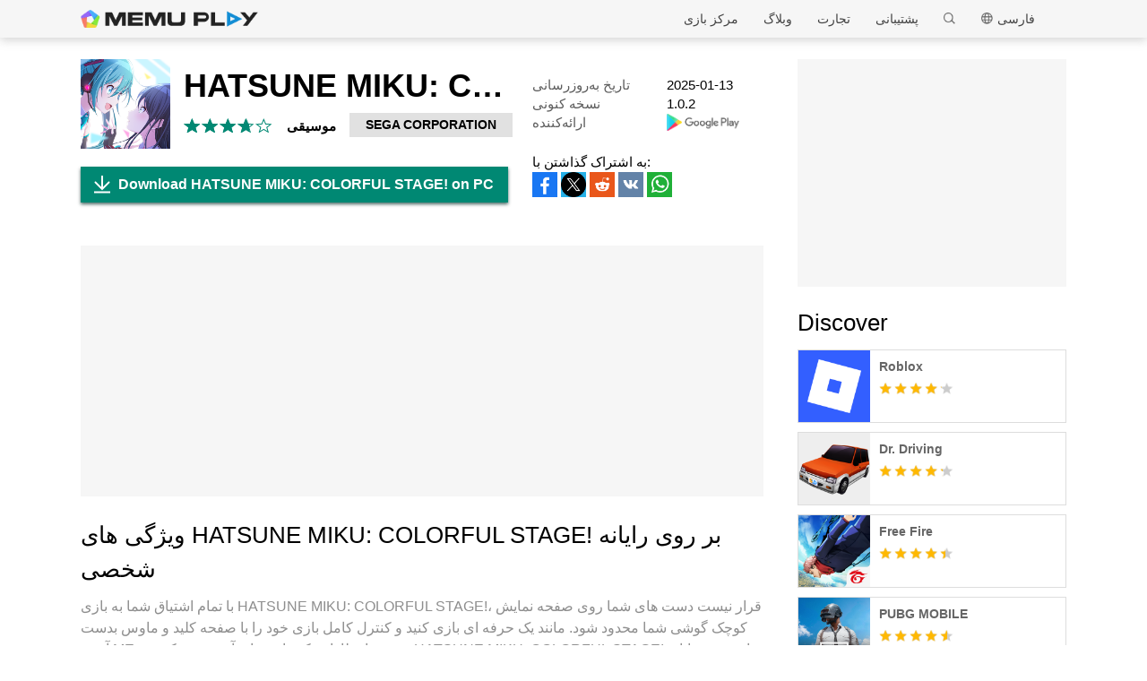

--- FILE ---
content_type: text/html; charset=utf-8
request_url: https://www.memuplay.com/fa/how-to-play-com.sega.ColorfulStage.en-on-pc.html
body_size: 18705
content:
<!DOCTYPE html>
<html lang="fa">
<head>
    <meta charset="UTF-8">
    <meta name="viewport" content="width=device-width, initial-scale=1.0, maximum-scale=1.0, user-scalable=0">
    <title> HATSUNE MIKU: COLORFUL STAGE! را بر روی رایانه شخصی با MEmu دانلود کنید</title>
    <!--keyword-->
    <meta name="keywords" content="com.sega.ColorfulStage.en,HATSUNE MIKU: COLORFUL STAGE! pc, HATSUNE MIKU: COLORFUL STAGE! on pc, HATSUNE MIKU: COLORFUL STAGE! download pc, HATSUNE MIKU: COLORFUL STAGE! pc download, download HATSUNE MIKU: COLORFUL STAGE! pc"/>
    <!--description-->
    <meta name="description" content="Download HATSUNE MIKU: COLORFUL STAGE! on PC with MEmu Android Emulator. Enjoy playing on big screen. &quot;Find Your Music&quot;."/>
    <meta property="og:locale" content="fa_IR" />
    <meta property="og:type" content="website">
    <meta property="og:title" content=" HATSUNE MIKU: COLORFUL STAGE! را بر روی رایانه شخصی با MEmu دانلود کنید" />
    <meta property="og:description" content="Download HATSUNE MIKU: COLORFUL STAGE! on PC with MEmu Android Emulator. Enjoy playing on big screen. &quot;Find Your Music&quot;." />
    <meta property="og:url" content="https://www.memuplay.com/fa/how-to-play-com.sega.ColorfulStage.en-on-pc.html" />
    <meta property="og:site_name" content="Memu Android Emulator" />
    <meta property="og:image" content="" />

    <meta property="twitter:card" content="summary" />
    <meta property="twitter:site" content="@Microvirt">
    <meta property="twitter:title" content=" HATSUNE MIKU: COLORFUL STAGE! را بر روی رایانه شخصی با MEmu دانلود کنید" />
    <meta property="twitter:description" content="Download HATSUNE MIKU: COLORFUL STAGE! on PC with MEmu Android Emulator. Enjoy playing on big screen. &quot;Find Your Music&quot;." />
    <meta property="twitter:url" content="https://www.memuplay.com/fa/how-to-play-com.sega.ColorfulStage.en-on-pc.html" />
    <meta property="twitter:image" content="" />

    <meta name="YahooSeeker" content="Index,Follow" />
    <meta name="Googlebot" content="Index,Follow" />
    <meta name="allow-search" content="Yes" />
    <meta name="robots" content="all, index, follow" />
    <link rel="canonical" href="https://www.memuplay.com/fa/how-to-play-com.sega.ColorfulStage.en-on-pc.html"/>
    <link rel="icon" href="/home/Public/img/shortlogo.png" >
    <link rel="stylesheet" href="/home/Public/css/public.css">
    <link rel="stylesheet" href="/home/Public/css/swiper-3.4.2.min.css">
    <link rel="stylesheet" href="/home/Public/css/napps.css">
        <script>
        (function(doc,win){
            var docEl=doc.documentElement,
                resizeEvt='orientationchange' in window ? 'orientationchange' : 'resize',
                recalc=function(){
                    var clientWidth = docEl.clientWidth;
                    if(!clientWidth) return;
                    if(clientWidth<740){
                        docEl.style.fontSize=100* (clientWidth / 750) + 'px';
                    }else{
                        docEl.removeAttribute('style')
                    }
                };
            if (!doc.addEventListener) return;
            win.addEventListener(resizeEvt,recalc,false);
            doc.addEventListener('DOMContentLoaded',recalc,false);
        })(document,window)
    </script>
    <script type="application/ld+json">
        {
            "@context": "https://schema.org",
            "@type": "FAQPage",
            "mainEntity": [{
                "@type": "Question",
                "name": "چگونه HATSUNE MIKU: COLORFUL STAGE! را در رایانه شخصی اجرا کنیم؟",
                "acceptedAnswer": {
                    "@type": "Answer",
                    "text": "\u003cp\u003ePlay HATSUNE MIKU: COLORFUL STAGE! on PC by following steps:\u003c/p\u003e
    \u003cul\u003e
    \u003cli\u003eDownload MEmu, then install and launch it\u003c/li\u003e
    \u003cli\u003eLogin to Google Play Store, install the game\u003c/li\u003e
    \u003cli\u003eEnjoy playing the game on PC with MEmu\u003c/li\u003e
    \u003c/ul\u003e"
                }
            }, {
                "@type": "Question",
                "name": "حداقل سیستم مورد نیاز برای اجرای HATSUNE MIKU: COLORFUL STAGE! در رایانه شخصی چیست؟",
                "acceptedAnswer": {
                    "@type": "Answer",
                    "text": "\u003cul\u003e
    \u003cli\u003eIntel or AMD Processor\u003c/li\u003e
    \u003cli\u003eMicrosoft Windows 7 and above\u003c/li\u003e
    \u003cli\u003e2GB of memory\u003c/li\u003e
    \u003cli\u003e5GB of free disk space\u003c/li\u003e
    \u003cli\u003eHardware Virtualization Technology\u003c/li\u003e
    \u003c/ul\u003e"
                }
            }]
        }
    </script>
    <script type="application/ld+json">
        {
            "@context": "https://schema.org",
            "@type": "BreadcrumbList",
            "itemListElement": [{
                "@type": "ListItem",
                "position": 1,
                "name": "خانه",
                "item": "https://www.memuplay.com/fa/"
            }, {
                "@type": "ListItem",
                "position": 2,
                "name": "مرکز بازی",
                "item": "https://www.memuplay.com/fa/games"
            }, {
                "@type": "ListItem",
                "position": 3,
                "name": "موسیقی",
                "item": "https://www.memuplay.com/fa/category/category_music"
            }, {
                "@type": "ListItem",
                "position": 4,
                "name": "HATSUNE MIKU: COLORFUL STAGE!",
                "item": "https://www.memuplay.com/fa/how-to-play-com.sega.ColorfulStage.en-on-pc.html"
            }]
        }
    </script>
    <!-- Global site tag (gtag.js) - Google Analytics -->
    <script async src="https://www.googletagmanager.com/gtag/js?id=UA-75186244-1"></script>
    <script>
        window.dataLayer = window.dataLayer || [];
        function gtag(){dataLayer.push(arguments);}
        gtag('js', new Date());

        gtag('config', 'UA-75186244-1');
    </script>
    <script async src="https://securepubads.g.doubleclick.net/tag/js/gpt.js"></script>
        <script async src="https://pagead2.googlesyndication.com/pagead/js/adsbygoogle.js"></script></head>
<body>
                    <div class="header no-shot">
            <div class="app-background"></div>
            <div class="nav-con not-first light">            <div class="nav margin">
                <h1 class="nav-logo logo-en">
                    <a href="https://www.memuplay.com/fa/" title="MEmu">MEmu</a>
                </h1>
                <div class="nav-list">
                    <div class="nav-list-icon">
                        فارسی‎<i></i>
                        <ul class="more-language">
                            <li style="cursor: pointer;">
                                        <a href="https://www.memuplay.com/how-to-play-com.sega.ColorfulStage.en-on-pc.html" data-lang="en">English</a>
                                    </li><li style="cursor: pointer;">
                                        <a href="https://www.memuplay.com/ar/how-to-play-com.sega.ColorfulStage.en-on-pc.html" data-lang="ar">العَرَبِيَّة</a>
                                    </li><li style="cursor: pointer;">
                                        <a href="https://www.memuplay.com/cs/how-to-play-com.sega.ColorfulStage.en-on-pc.html" data-lang="cs">Čeština</a>
                                    </li><li style="cursor: pointer;">
                                        <a href="https://www.memuplay.com/de/how-to-play-com.sega.ColorfulStage.en-on-pc.html" data-lang="de">Deutsch</a>
                                    </li><li style="cursor: pointer;">
                                        <a href="https://www.memuplay.com/es/how-to-play-com.sega.ColorfulStage.en-on-pc.html" data-lang="es">Español</a>
                                    </li><li style="cursor: pointer;">
                                        <a href="https://www.memuplay.com/fr/how-to-play-com.sega.ColorfulStage.en-on-pc.html" data-lang="fr">Français</a>
                                    </li><li style="cursor: pointer;">
                                        <a href="https://www.memuplay.com/gr/how-to-play-com.sega.ColorfulStage.en-on-pc.html" data-lang="gr">Ελληνικά</a>
                                    </li><li style="cursor: pointer;">
                                        <a href="https://www.memuplay.com/id/how-to-play-com.sega.ColorfulStage.en-on-pc.html" data-lang="id">Indonesia</a>
                                    </li><li style="cursor: pointer;">
                                        <a href="https://www.memuplay.com/it/how-to-play-com.sega.ColorfulStage.en-on-pc.html" data-lang="it">Italiano</a>
                                    </li><li style="cursor: pointer;">
                                        <a href="https://www.memuplay.com/hi/how-to-play-com.sega.ColorfulStage.en-on-pc.html" data-lang="hi">हिन्दी</a>
                                    </li><li style="cursor: pointer;">
                                        <a href="https://www.memuplay.com/jp/how-to-play-com.sega.ColorfulStage.en-on-pc.html" data-lang="jp">日本語</a>
                                    </li><li style="cursor: pointer;">
                                        <a href="https://www.memuplay.com/pl/how-to-play-com.sega.ColorfulStage.en-on-pc.html" data-lang="pl">Polski</a>
                                    </li><li style="cursor: pointer;">
                                        <a href="https://www.memuplay.com/pt/how-to-play-com.sega.ColorfulStage.en-on-pc.html" data-lang="pt">Português</a>
                                    </li><li style="cursor: pointer;">
                                        <a href="https://www.memuplay.com/ru/how-to-play-com.sega.ColorfulStage.en-on-pc.html" data-lang="ru">Pусский</a>
                                    </li><li style="cursor: pointer;">
                                        <a href="https://www.memuplay.com/th/how-to-play-com.sega.ColorfulStage.en-on-pc.html" data-lang="th">ภาษาไทย</a>
                                    </li><li style="cursor: pointer;">
                                        <a href="https://www.memuplay.com/tr/how-to-play-com.sega.ColorfulStage.en-on-pc.html" data-lang="tr">Türkçe</a>
                                    </li><li style="cursor: pointer;">
                                        <a href="https://www.memuplay.com/uk/how-to-play-com.sega.ColorfulStage.en-on-pc.html" data-lang="uk">Українська</a>
                                    </li><li style="cursor: pointer;">
                                        <a href="https://www.memuplay.com/vi/how-to-play-com.sega.ColorfulStage.en-on-pc.html" data-lang="vi">Tiếng Việt</a>
                                    </li><li style="cursor: pointer;">
                                        <a href="https://www.memuplay.com/tw/how-to-play-com.sega.ColorfulStage.en-on-pc.html" data-lang="tw">繁體中文</a>
                                    </li><li style="cursor: pointer;">
                                        <a href="https://kr.memuplay.com/how-to-play-com.sega.ColorfulStage.en-on-pc.html" data-lang="ko">한국어</a>
                                    </li><li style="cursor: pointer;">
                                        <a href="https://www.memuplay.com/zh/how-to-play-com.sega.ColorfulStage.en-on-pc.html" data-lang="zh">新马简中</a>
                                    </li><li style="cursor: pointer;">
                                        <a href="https://www.memuplay.com/nl/how-to-play-hatsune-miku-colorful-stage-en-on-pc.html" data-lang="nl">Nederlands</a>
                                    </li><li style="cursor: pointer;">
                                        <a href="https://www.memuplay.com/ms/how-to-play-hatsune-miku-colorful-stage-on-pc.html" data-lang="ms">Melayu</a>
                                    </li><li style="cursor: pointer;">
                                        <a href="https://www.memuplay.com/ur/how-to-play-hatsune-miku-colorful-stage-on-pc.html" data-lang="ur">اردو‎</a>
                                    </li><li style="cursor: pointer;">
                                        <a href="https://www.memuplay.com/bn/how-to-play-hatsune-miku-colorful-stage-on-pc.html" data-lang="bn">বাংলা</a>
                                    </li>                        </ul>
                    </div>
                    <div class="nav-search">
                        <div class="input-con">
                            <input type="text" autofocus="autofocus">
                        </div>
                        <ul></ul>
                        <i></i>
                    </div>
                    <div class="nav-list-icon cate-hover">
                        <a href="https://www.memuplay.com/fa/support.html" target="_blank" class="nav-list-link">پشتیبانی</a>
                        <ul class="more-language">
                            <li><a href="https://www.memuplay.com/fa/support.html?cate=50" title="دانش پایه" target="_blank">دانش پایه</a></li>
                            <li><a href="https://www.memuplay.com/fa/support.html?cate=52" title="راهنمای واسطه" target="_blank">راهنمای واسطه</a></li>
                            <li><a href="https://www.memuplay.com/fa/support.html?cate=54" title="نصب و شروع" target="_blank">نصب و شروع</a></li>
                            <li><a href="https://www.memuplay.com/fa/support.html?cate=60" title="گرافیک و عملکرد" target="_blank">گرافیک و عملکرد</a></li>
                            <li><a href="https://www.memuplay.com/fa/support.html?cate=63" title="آموزش" target="_blank">آموزش</a></li>
                            <li><a href="https://www.memuplay.com/fa/support.html?cate=64" title="منابع" target="_blank">منابع</a></li>
                            <li><a href="https://www.memuplay.com/fa/support.html?cate=66" title="راهنماهای بازی" target="_blank">راهنماهای بازی</a></li>
                        </ul>
                    </div>
                    <a href="https://www.memuplay.com/fa/business" target="_blank" class="nav-list-link">تجارت</a>
                                            <div class="nav-list-icon cate-hover">
                            <a href="https://www.memuplay.com/blog/" target="_blank" class="nav-list-link">وبلاگ</a>
                            <ul class="more-language">
                                <li><a href="https://www.memuplay.com/blog/fa/category/app-reviews">نظرات برنامه</a></li>
                                <li><a href="https://www.memuplay.com/blog/fa/category/game-reviews">نظرات بازی</a></li>
                                <li><a href="https://www.memuplay.com/blog/fa/category/game-guides">راهنمای بازی</a></li>
                                <li><a href="https://www.memuplay.com/blog/fa/category/game-news">اخبار بازی</a></li>
                                <li><a href="https://www.memuplay.com/blog/fa/category/memu-latest">آخرین MEmu </a></li>
                                <li><a href="https://www.memuplay.com/blog/fa/category/release-notes">نکات انتشار</a></li>
                            </ul>
                        </div>                    <div class="nav-list-icon cate-hover">
                        <a href="https://www.memuplay.com/fa/games" target="_blank" class="nav-list-link">مرکز بازی</a>
                        <ul class="more-language">
                            <li><a href="https://www.memuplay.com/fa/category/Action">آرکید</a></li><li><a href="https://www.memuplay.com/fa/category/Role_Playing">ایفای&ensp;نقش</a></li><li><a href="https://www.memuplay.com/fa/category/Strategy">استراتژی</a></li><li><a href="https://www.memuplay.com/fa/category/Casual">معمولی</a></li><li><a href="https://www.memuplay.com/fa/category/Simulation">شبیه‌سازی</a></li><li><a href="https://www.memuplay.com/fa/category/Adventure">ماجراجویی</a></li><li><a href="https://www.memuplay.com/fa/category/Racing">مسابقه</a></li><li><a href="https://www.memuplay.com/fa/category/Card">کارت</a></li><li><a href="https://www.memuplay.com/fa/category/Arcade">مسابقه&ensp;ای</a></li><li><a href="https://www.memuplay.com/fa/category/Sports">ورزشی</a></li><li><a href="https://www.memuplay.com/fa/category/Puzzle">معمایی</a></li><li><a href="https://www.memuplay.com/fa/category/Board">تخته‌ای</a></li><li><a href="https://www.memuplay.com/fa/category/Casino">کازینو</a></li><li><a href="https://www.memuplay.com/fa/category/Music">موسیقی</a></li><li><a href="https://www.memuplay.com/fa/category/Word">کلمه‌یابی</a></li><li><a href="https://www.memuplay.com/fa/category/Trivia">اطلاعات&ensp;عمومی</a></li><li><a href="https://www.memuplay.com/fa/category/Educational">آموزشی</a></li><li><a href="https://www.memuplay.com/fa/category/Pre-registration">پیش ثبت نام</a></li>                        </ul>
                    </div>
                </div>
                <div class="memu">
                    <span class="bar1"></span>
                    <span class="bar2"></span>
                    <span class="bar3"></span>
                </div>
                <div class="fixed">
                    <div class="fixed-con">
                        <ul>
                            <li>
                                <a href="https://www.memuplay.com/fa/games" target="_blank" class="nav-list-link">مرکز بازی</a>
                            </li>
                            <li>
                                                                    <a href="https://www.memuplay.com/blog/" target="_blank" class="nav-list-link">وبلاگ</a>                            </li>
                            <li>
                                <a href="https://www.memuplay.com/fa/business" target="_blank" class="nav-list-link">تجارت</a>
                            </li>
                            <li>
                                <a href="https://www.memuplay.com/fa/support.html" target="_blank" class="nav-list-link">پشتیبانی</a>
                            </li>
                        </ul>
                    </div>
                </div>
            </div>
        </div>
        <div class="margin">  
            <div class="app-header">
                <img src="https://dl.memuplay.com/new_market/img/com.sega.ColorfulStage.en.icon.2022-02-08-17-52-41.png" alt="HATSUNE MIKU: COLORFUL STAGE! PC">
                <p>Download HATSUNE MIKU: COLORFUL STAGE! on PC</p>
                <div class="btn-con">
                    <a class="downloadMEmu downPC" href="https://www.memuplay.com/fa/download.html" data-position="appurl_top_"><i></i>دانلود</a>
                                            <a class="downloadMEmu mobileBtn" href="https://m.memuplay.com/fa/download-com.sega.ColorfulStage.en-apk.html"><i></i>دانلود</a>                </div>
            </div>
        </div>
        <div id="fixed-share">
        	        	<a class="icon-list facebook" href="https://www.facebook.com/sharer/sharer.php?u=https://www.memuplay.com/fa/how-to-play-com.sega.ColorfulStage.en-on-pc.html" onClick="var appUrl = 'fa_HATSUNE_MIKU:_COLORFUL_STAGE!';gtag('event', 'facebook',{'event_category': 'share', 'event_label': 'share2_'+appUrl, 'value': 1});" target="_blank" rel="nofollow"></a>
        	<a class="icon-list twitter" href="http://twitter.com/share?text=HATSUNE MIKU: COLORFUL STAGE!&url=https://www.memuplay.com/fa/how-to-play-com.sega.ColorfulStage.en-on-pc.html" onClick="var appUrl = 'fa_HATSUNE_MIKU:_COLORFUL_STAGE!';gtag('event', 'twitter',{'event_category': 'share', 'event_label': 'share2_'+appUrl, 'value': 1});" target="_blank" rel="nofollow"></a>
        	<a class="icon-list reddit" href="https://www.reddit.com/submit?url=https://www.memuplay.com/fa/how-to-play-com.sega.ColorfulStage.en-on-pc.html&title= HATSUNE MIKU: COLORFUL STAGE! را بر روی رایانه شخصی با MEmu دانلود کنید" onClick="var appUrl = 'fa_HATSUNE_MIKU:_COLORFUL_STAGE!';gtag('event', 'reddit',{'event_category': 'share', 'event_label': 'share2_'+appUrl, 'value': 1});" target="_blank" rel="nofollow"></a>
            <a class="icon-list vkontakte" href="https://vk.com/share.php?url=https://www.memuplay.com/fa/how-to-play-com.sega.ColorfulStage.en-on-pc.html&title= HATSUNE MIKU: COLORFUL STAGE! را بر روی رایانه شخصی با MEmu دانلود کنید" onClick="var appUrl = 'fa_HATSUNE_MIKU:_COLORFUL_STAGE!';gtag('event', 'vkontakte',{'event_category': 'share', 'event_label': 'share2_'+appUrl, 'value': 1});" target="_blank" rel="nofollow"></a>
            <a class="icon-list whatsapp" href="https://api.whatsapp.com/send?text= HATSUNE MIKU: COLORFUL STAGE! را بر روی رایانه شخصی با MEmu دانلود کنید https://www.memuplay.com/fa/how-to-play-com.sega.ColorfulStage.en-on-pc.html" onClick="var appUrl = 'fa_HATSUNE_MIKU:_COLORFUL_STAGE!';gtag('event', 'whatsapp',{'event_category': 'share', 'event_label': 'share2_'+appUrl, 'value': 1});" target="_blank" rel="nofollow"></a>
        </div>
    </div>
	<div class="margin clearfix">
		<div class="content-l">
                            <div class="game-info-con no-shot">                <div class="info-top clearfix">
                    <img class="info-icon" src="https://dl.memuplay.com/new_market/img/com.sega.ColorfulStage.en.icon.2022-02-08-17-52-41.png" alt="HATSUNE MIKU: COLORFUL STAGE! PC">
                	<div class="info-name">
                		<p>HATSUNE MIKU: COLORFUL STAGE!</p>
                        <div class="info-rating">
                        	<p class="r">
                        		<span>
                                        <i></i>
                                                                			</span><span>
                                        <i></i>
                                                                			</span><span>
                                        <i></i>
                                                                			</span><span>
                                                                                    <i style="width: 70%"></i>                        			</span><span>
                                                                			</span>                        	</p>
                            <div class="info-category">
                                <a href="https://www.memuplay.com/fa/category/category_music">موسیقی</a>
                            </div>
                            <div class="info-vendor">
                                <a href="https://www.memuplay.com/fa/developer/SEGA CORPORATION">SEGA CORPORATION</a>
                            </div>
                        </div>
                	</div>
                    <ul class="info-infoList">
                    	<li>
                    		<p class="info-t">تاریخ به‌روزرسانی</p>
                    		<p class="info-a"><time datetime="2025-01-13">2025-01-13</time></p>
                    	</li>
                    	<li>
                    		<p class="info-t">نسخه کنونی</p>
                    		<p class="info-a">1.0.2 </p>
                    	</li>
                    	<li>
                    		<p class="info-t">ارائه‌کننده</p>
                    		<p class="info-a"><a rel="nofollow" href="https://play.google.com/store/apps/details?id=com.sega.ColorfulStage.en" target="_blank">
                                                            <img src="/home/Public/img/gp_logo_dark.png" height="14" alt="HATSUNE MIKU: COLORFUL STAGE! PC">                            </a></p>
                    	</li>
                    </ul>
                </div>
                <div class="info-btn clearfix">
                	<a class="downloadMEmu downPC" href="https://www.memuplay.com/fa/download.html" data-position="appurl_main_" ><i></i>Download HATSUNE MIKU: COLORFUL STAGE! on PC</a>
                	                	    <a class="downloadMEmu mobileBtn" href="https://m.memuplay.com/fa/download-com.sega.ColorfulStage.en-apk.html"><i></i>دانلود</a>                    <div id="share">
                		<span>به اشتراک گذاشتن با:</span>
                                        		<a class="icon-list facebook" href="https://www.facebook.com/sharer/sharer.php?u=https://www.memuplay.com/fa/how-to-play-com.sega.ColorfulStage.en-on-pc.html" onClick="var appUrl = 'fa_HATSUNE_MIKU:_COLORFUL_STAGE!';gtag('event', 'facebook',{'event_category': 'share', 'event_label': 'share_'+appUrl, 'value': 1});" target="_blank" rel="nofollow"></a>
                		<a class="icon-list twitter" href="http://twitter.com/share?text=HATSUNE MIKU: COLORFUL STAGE!&url=https://www.memuplay.com/fa/how-to-play-com.sega.ColorfulStage.en-on-pc.html" onClick="var appUrl = 'fa_HATSUNE_MIKU:_COLORFUL_STAGE!';gtag('event', 'twitter',{'event_category': 'share', 'event_label': 'share_'+appUrl, 'value': 1});" target="_blank" rel="nofollow"></a>
                		<a class="icon-list reddit" href="https://www.reddit.com/submit?url=https://www.memuplay.com/fa/how-to-play-com.sega.ColorfulStage.en-on-pc.html&title= HATSUNE MIKU: COLORFUL STAGE! را بر روی رایانه شخصی با MEmu دانلود کنید" onClick="var appUrl = 'fa_HATSUNE_MIKU:_COLORFUL_STAGE!';gtag('event', 'reddit',{'event_category': 'share', 'event_label': 'share_'+appUrl, 'value': 1});" target="_blank" rel="nofollow"></a>
                        <a class="icon-list vkontakte" href="https://vk.com/share.php?url=https://www.memuplay.com/fa/how-to-play-com.sega.ColorfulStage.en-on-pc.html&title= HATSUNE MIKU: COLORFUL STAGE! را بر روی رایانه شخصی با MEmu دانلود کنید" onClick="var appUrl = 'fa_HATSUNE_MIKU:_COLORFUL_STAGE!';gtag('event', 'vkontakte',{'event_category': 'share', 'event_label': 'share_'+appUrl, 'value': 1});" target="_blank" rel="nofollow"></a>
                        <a class="icon-list whatsapp" href="https://api.whatsapp.com/send?text= HATSUNE MIKU: COLORFUL STAGE! را بر روی رایانه شخصی با MEmu دانلود کنید https://www.memuplay.com/fa/how-to-play-com.sega.ColorfulStage.en-on-pc.html" onClick="var appUrl = 'fa_HATSUNE_MIKU:_COLORFUL_STAGE!';gtag('event', 'whatsapp',{'event_category': 'share', 'event_label': 'share_'+appUrl, 'value': 1});" target="_blank" rel="nofollow"></a>
                	</div>
                </div>
            </div>
            <div class="ad-container" style="text-align: center;">
                    <div class="ad-content">
                        <!-- NewDetails-Top -->
                        <ins class="adsbygoogle"
                            style="display:block"
                            data-ad-client="ca-pub-4201334306964693"
                            data-ad-slot="1157140593"
                            data-ad-format="auto"
                            data-full-width-responsive="true"></ins>
                        <script>
                             (adsbygoogle = window.adsbygoogle || []).push({});
                        </script>
                    </div>
                </div>            <div class="info-item">
				<h3>ویژگی های HATSUNE MIKU: COLORFUL STAGE! بر روی رایانه شخصی </h3>
                <p class="info-item-desc MEmu_desc">
                    با تمام اشتیاق شما به بازی HATSUNE MIKU: COLORFUL STAGE!، قرار نیست دست های شما روی صفحه نمایش کوچک گوشی شما محدود شود. مانند یک حرفه ای بازی کنید و کنترل کامل بازی خود را با صفحه کلید و ماوس بدست آورید.MEmu همه ی انتظاراتی که دارید را برآورده می کند.HATSUNE MIKU: COLORFUL STAGE! را بر روی رایانه شخصی دانلود و بازی کنید. تا زمانی که می خواهید بازی کنید، دیگر محدودیتی در باتری، داده تلفن همراه و تماس های مزاحم وجود ندارد.MEmu 9 کاملاً جدید و بهترین انتخاب برای بازی HATSUNE MIKU: COLORFUL STAGE! روی رایانه شخصی است. با تخصص ما، سیستم keymapping از پیش تعیین شده عالی،HATSUNE MIKU: COLORFUL STAGE! را به یک بازی رایانه شخصی واقعی تبدیل می کند.مدیریت چند موردی MEmu امکان اجرای 2 یا چندین حساب در یک دستگاه را فراهم می کند.و مهم‌تر از همه، موتور شبیه‌سازی انحصاری ما می‌تواند پتانسیل کامل رایانه شما را آزاد کند و همه چیز را روان کند.                                        </p>
				<div class="info-item-btn clearfix">
					<p>بیشتر نشان بده</p>
					<i></i>
				</div>
			</div>
			<div class="info-item">
				<h3>اسکرین شات و ویدیو HATSUNE MIKU: COLORFUL STAGE! بر روی رایانه شخصی </h3>
				<p class="info-item-desc">Download HATSUNE MIKU: COLORFUL STAGE! on PC with MEmu Android Emulator. Enjoy playing on big screen. &quot;Find Your Music&quot;.</p>
				<div class="shot-pan swiper-container">
                    <div class="swiper-wrapper">
						<div class="swiper-slide">
							    <a class="Block" title="HATSUNE MIKU: COLORFUL STAGE! PC" target="_blank">
							        <span class="Block-bg"></span>
                                    <iframe src="https://www.youtube.com/embed/P8m0NCsK-dQ?ps=play&amp;vq=large&amp;rel=0&amp;autohide=1&amp;showinfo=0" frameborder="0" allow="encrypted-media" allowfullscreen></iframe>
                                </a>
							</div>                        <div class="swiper-slide">
                                <a class="Block" title="HATSUNE MIKU: COLORFUL STAGE! PC" target="_blank">
                                                                            <img class="swiper-load" src="https://dl.memuplay.com/new_market/img/com.sega.ColorfulStage.en.sc0.2022-02-08-17-52-41.jpg" alt="HATSUNE MIKU: COLORFUL STAGE! PC">                                </a>
                            </div><div class="swiper-slide">
                                <a class="Block" title="HATSUNE MIKU: COLORFUL STAGE! PC" target="_blank">
                                                                            <img class="swiper-load" src="https://dl.memuplay.com/new_market/img/com.sega.ColorfulStage.en.sc1.2022-02-08-17-52-41.jpg" alt="HATSUNE MIKU: COLORFUL STAGE! PC">                                </a>
                            </div><div class="swiper-slide">
                                <a class="Block" title="HATSUNE MIKU: COLORFUL STAGE! PC" target="_blank">
                                                                            <img class="swiper-load" src="https://dl.memuplay.com/new_market/img/com.sega.ColorfulStage.en.sc2.2022-02-08-17-52-41.jpg" alt="HATSUNE MIKU: COLORFUL STAGE! PC">                                </a>
                            </div><div class="swiper-slide">
                                <a class="Block" title="HATSUNE MIKU: COLORFUL STAGE! PC" target="_blank">
                                                                            <img class="swiper-load" src="https://dl.memuplay.com/new_market/img/com.sega.ColorfulStage.en.sc3.2022-02-08-17-52-41.jpg" alt="HATSUNE MIKU: COLORFUL STAGE! PC">                                </a>
                            </div>                    </div>
                    <div class="swiper-button-prev sc-btn-prev"></div>
                    <div class="swiper-button-next sc-btn-next"></div>
                </div>
			</div>
			<div class="info-item" style="border-bottom: 1px solid #cfcfcf;padding-bottom: 18px;">
                <h3>اطلاعات بازی </h3>
                    				<p class="info-item-desc MEmu_desc">&quot;Find Your Music&quot;<br>Join Hatsune Miku in her latest mobile rhythm game and discover a rich cast of characters overcoming their struggles through the power of music.<br>[STORY]<br>Find your true feelings! A mysterious song named “Untitled” with no melody or lyrics is passed around amongst the youth in Shibuya, Tokyo. This song unlocks access to “SEKAI” a strange place that allows everyone to discover their true emotions and their own song.<br>Play with Hatsune Miku and her Virtual Friends, as well as an original cast of 20 characters overcoming their struggles through the power of music.<br>[GAME FEATURES]<br>• Tap, hold, and flick to the rhythm!<br>• Discover a rich cast of characters with fully voiced Story Chapters.<br>• Easy to Master: 5 difficulty levels to choose from.<br>• Play on your own or create a room with up to 4 friends to share the fun.<br>• Collect character cards and customize your band and music videos. Level up and upgrade your characters to unlock more skills and reach higher scores.<br>• Enjoy Virtual Show, a virtual concert in the comfort of your own home, with players from all over the world! Customize your Avatar and Glow Sticks for the show.<br>• Dress your band members with a wide variety of costumes that you can craft!<br>[MUSIC]<br>ROKI (Lyrics: mikitoP, Music: mikitoP)<br>Tell Your World (Lyrics: kz, Music: kz)<br>BRING IT ON (Lyrics: Reol, Music: Giga)<br>Happy Synthesizer (Lyrics: EasyPop, Music: EasyPop)<br>Melt (Lyrics: ryo, Music: ryo)<br>Charles (Lyrics: balloon, Music: balloon)<br>and much more!<br>[VIRTUAL SHOWS]<br>Enjoy online performances in real time of your favorite in-game band with players from all over the world!<br>Join virtual shows and chat with the community. Interact with the stage by displaying emotes and special effects to make the performamce even more stunning!<br>+++++++++++++++++++++++++++++<br>[Official Channels]<br>Twitter: @ColorfulStageEN<br>Facebook: ColorfulStageEN<br>Instagram: colorful_stage_en<br>[Official web site]<br>https://www.colorfulstage.com/<br>[Requirements]<br>Android6.0 or above<br>Snapdragon 835 or above<br>OpenGL ES 3.0 or above<br>Minimum 2GB (RAM)<br></p>
                <div class="info-item-btn clearfix">
                	<p>بیشتر نشان بده</p>
                	<i></i>
                </div>
			</div>
			<div class="memu-item">
				<h3>چطور HATSUNE MIKU: COLORFUL STAGE! را بر روی رایانه شخصی دانلود کنم</h3>
                <ul class="memu-item-note clearfix">
                    <li>
                        <div class="note-con clearfix">
                            <div class="note-icon">
                                <img class="lazy-load" data-original="/home/Public/img/nusernote1.png" src="" alt="HATSUNE MIKU: COLORFUL STAGE! PC">
                            </div>
                            <p class="memu-item-desc">1. نصب کننده Memu را دانلود کرده و راه اندازی را تمام کنید</p>
                        </div>
                    </li>
                    <li>
                        <div class="note-con clearfix">
                            <div class="note-icon">
                                <img class="lazy-load" data-original="/home/Public/img/nusernote2.png" src="" alt="HATSUNE MIKU: COLORFUL STAGE! PC">
                            </div>
                            <p class="memu-item-desc">2. Memu را اجرا کنید و سپس گوگل پلی را بر روی دستکتاپ باز کنید</p>
                        </div>
                    </li>
                    <li>
                        <div class="note-con clearfix">
                            <div class="note-icon">
                                <img class="lazy-load" data-original="/home/Public/img/nusernote3.png" src="" alt="HATSUNE MIKU: COLORFUL STAGE! PC">
                            </div>
                            <p class="memu-item-desc">3. HATSUNE MIKU: COLORFUL STAGE! را بر روی گوگل پلی جستجو کنید</p>
                        </div>
                    </li>
                    <li>
                        <div class="note-con clearfix">
                            <div class="note-icon">
                                <img src="https://dl.memuplay.com/new_market/img/com.sega.ColorfulStage.en.icon.2022-02-08-17-52-41.png" alt="HATSUNE MIKU: COLORFUL STAGE! PC">
                                <span>Install</span>
                            </div>
                            <p class="memu-item-desc">4. HATSUNE MIKU: COLORFUL STAGE! را دانلود و نصب کنید</p>
                        </div>
                    </li>
                    <li>
                        <div class="note-con clearfix">
                            <div class="note-icon">
                                <img src="https://dl.memuplay.com/new_market/img/com.sega.ColorfulStage.en.icon.2022-02-08-17-52-41.png" alt="HATSUNE MIKU: COLORFUL STAGE! PC">
                                <i></i>
                            </div>
                            <p class="memu-item-desc">5. پس از اتمام نصب روی آیکون کلیک کنید تا اجرا شود</p>
                        </div>
                    </li>
                    <li>
                        <div class="note-con clearfix">
                            <div class="note-icon">
                                <img class="lazy-load" data-original="/home/Public/img/nusernote6.png" src="" alt="HATSUNE MIKU: COLORFUL STAGE! PC">
                                <div class="ext">
                                    <img src="https://dl.memuplay.com/new_market/img/com.sega.ColorfulStage.en.sc0.2022-02-08-17-52-41.jpg" alt="HATSUNE MIKU: COLORFUL STAGE! PC">
                                    <img class="cover" src="https://dl.memuplay.com/new_market/img/com.sega.ColorfulStage.en.sc0.2022-02-08-17-52-41.jpg" alt="HATSUNE MIKU: COLORFUL STAGE! PC">
                                </div>
                            </div>
                            <p class="memu-item-desc">6. از بازی کردن HATSUNE MIKU: COLORFUL STAGE! بر روی رایانه شخصی با MEmu لذت ببرید</p>
                                                        </div>
                    </li>
                </ul>
			</div>
			<div class="memu-item">
				<h3>چرا MEmu را برای اجرای HATSUNE MIKU: COLORFUL STAGE! انتخاب کنیم؟</h3>
                <p class="memu-item-desc">MEmu بهترین نمونه ساز رایگان اندروید است و پیش از این 50 میلیون نفر از تجربه بسیار خوب بازی اندروید در آن لذت برده اند. تکنولوژی مجازی ساز MEmu شما را قادر می سازد هزاران بازی اندرویدی را در کامپیوتر به طور روان اجرا کنید، حتی آنهایی که گرافیک سنگین تری دارند.</p>
                    				<ul class="memu-item-gd clearfix">
					<li>
						<div class="advantage1">
							<p>صفحه نمایش بزرگتر با گرافیک بهتر؛ زمان طولانی تر، بدون محدودیت باتری یا داده تلفن همراه.</p>
						</div>
					</li>
					<li>
						<div class="advantage2">
							<p>پشتیبانی کامل از Keymapping برای کنترل دقیق صفحه کلید و ماوس یا گیم پد.</p>
						</div>
					</li>
					<li>
						<div class="advantage3">
							<p>چندین حساب بازی یا وظایف در یک رایانه شخصی در یک زمان با مدیریت همزمان همه</p>
						</div>
					</li>
				</ul>
			</div>
			<div class="memu-item">
                <h3>اماده ای بازی کنی؟</h3>
                    			</div>
			<div class="info-btn clearfix">
				<a class="downloadMEmu downPC" href="https://www.memuplay.com/fa/download.html" data-position="appurl_bottom_" ><i></i>Download HATSUNE MIKU: COLORFUL STAGE! on PC</a>
                                    <a class="downloadMEmu mobileBtn" href="https://m.memuplay.com/fa/download-com.sega.ColorfulStage.en-apk.html"><i></i>دانلود</a>            </div>
            <div class="ad-container" style="text-align: center;border: none;margin: 0;">
                    <div>
                        <!-- NewDetail-Middle -->
                        <ins class="adsbygoogle"
                             style="display:block"
                             data-ad-client="ca-pub-4201334306964693"
                             data-ad-slot="2977654347"
                             data-ad-format="auto"></ins>
                        <script>
                             (adsbygoogle = window.adsbygoogle || []).push({});
                        </script>
                    </div>
                </div>            <div class="recommend-item">
                            	<div class="recommend-item-top">
            		<h3>بیشتر از SEGA CORPORATION</h3>
            	</div>
            	<div class="recommend-list vendor_app">
                    <ul class="swiper-wrapper">
                        <li class="swiper-slide">
                                <a href="https://www.memuplay.com/fa/how-to-play-sonic-rumble-on-pc.html" class="game-desc">
                                    <div class="li-icon">
                                        <img class="lazy-load" data-original="https://dl.memuplay.com/new_market/img/com.sega.sonicrumble.icon.2025-09-30-10-50-46.png" src="" alt="Sonic Rumble PC">
                                    </div>
                                    <div class="name-rating">
                                        <p class="game-name">Sonic Rumble</p>
                                        <div class="rating list-rating clearfix">
                                            <p class="r">
                                                <span>
                                                        <i></i>
                                                                                                        	</span><span>
                                                        <i></i>
                                                                                                        	</span><span>
                                                        <i></i>
                                                                                                        	</span><span>
                                                        <i></i>
                                                                                                        	</span><span>
                                                        <i></i>
                                                                                                        	</span>                                            </p>
                                        </div>
                                    </div>
                                </a>
                            </li>                    </ul>
                    <div class="swiper-button-prev vendor-btn-prev"></div>
                    <div class="swiper-button-next vendor-btn-next"></div>
            	</div>
            </div>
            <div class="recommend-item">
            	<div class="recommend-item-top">
            		<h3>مشابه HATSUNE MIKU: COLORFUL STAGE!</h3>
            	</div>
            	<div class="recommend-list similar_app">
                    <ul class="swiper-wrapper">
                        <li class="swiper-slide">
                                <a href="https://www.memuplay.com/fa/how-to-play-incredibox-on-pc.html" class="game-desc">
                                    <div class="li-icon">
                                        <img class="lazy-load" data-original="https://dl.memuplay.com/new_market/img/com.sofarsogood.incredibox.icon.2024-09-19-13-31-53.png" src="" alt="Incredibox PC">
                                    </div>
                                    <div class="name-rating">
                                        <p class="game-name">Incredibox</p>
                                        <div class="rating list-rating clearfix">
                                            <p class="r">
                                                <span>
                                                        <i></i>
                                                                                                        	</span><span>
                                                        <i></i>
                                                                                                        	</span><span>
                                                        <i></i>
                                                                                                        	</span><span>
                                                                                                                    <i style="width: 90%"></i>                                                	</span><span>
                                                                                                        	</span>                                            </p>
                                        </div>
                                    </div>
                                </a>
                            </li><li class="swiper-slide">
                                <a href="https://www.memuplay.com/fa/how-to-play-com.pennypop.dance-on-pc.html" class="game-desc">
                                    <div class="li-icon">
                                        <img class="lazy-load" data-original="https://dl.memuplay.com/new_market/img/com.pennypop.dance.icon.2022-12-01-14-28-20.png" src="" alt="BEAT FEVER - Music Planet PC">
                                    </div>
                                    <div class="name-rating">
                                        <p class="game-name">BEAT FEVER - Music Planet</p>
                                        <div class="rating list-rating clearfix">
                                            <p class="r">
                                                <span>
                                                        <i></i>
                                                                                                        	</span><span>
                                                        <i></i>
                                                                                                        	</span><span>
                                                        <i></i>
                                                                                                        	</span><span>
                                                        <i></i>
                                                                                                        	</span><span>
                                                                                                                    <i style="width: 30%"></i>                                                	</span>                                            </p>
                                        </div>
                                    </div>
                                </a>
                            </li><li class="swiper-slide">
                                <a href="https://www.memuplay.com/fa/how-to-play-lowriders-comeback-2-cruising-on-pc.html" class="game-desc">
                                    <div class="li-icon">
                                        <img class="lazy-load" data-original="https://dl.memuplay.com/new_market/img/com.MontanaGames.Lowriders.Comeback2.icon.2025-01-12-11-58-41.png" src="" alt="Lowriders Comeback 2: Cruising PC">
                                    </div>
                                    <div class="name-rating">
                                        <p class="game-name">Lowriders Comeback 2: Cruising</p>
                                        <div class="rating list-rating clearfix">
                                            <p class="r">
                                                <span>
                                                        <i></i>
                                                                                                        	</span><span>
                                                        <i></i>
                                                                                                        	</span><span>
                                                        <i></i>
                                                                                                        	</span><span>
                                                        <i></i>
                                                                                                        	</span><span>
                                                                                                                    <i style="width: 10%"></i>                                                	</span>                                            </p>
                                        </div>
                                    </div>
                                </a>
                            </li><li class="swiper-slide">
                                <a href="https://www.memuplay.com/fa/how-to-play-monster-diy-mix-beats-on-pc.html" class="game-desc">
                                    <div class="li-icon">
                                        <img class="lazy-load" data-original="https://dl.memuplay.com/new_market/img/com.monster.fun.music.mix.sound.beat.icon.2024-12-23-00-25-29.png" src="" alt="Monster DIY: Mix Beats PC">
                                    </div>
                                    <div class="name-rating">
                                        <p class="game-name">Monster DIY: Mix Beats</p>
                                        <div class="rating list-rating clearfix">
                                            <p class="r">
                                                <span>
                                                        <i></i>
                                                                                                        	</span><span>
                                                        <i></i>
                                                                                                        	</span><span>
                                                        <i></i>
                                                                                                        	</span><span>
                                                                                                                    <i style="width: 70%"></i>                                                	</span><span>
                                                                                                        	</span>                                            </p>
                                        </div>
                                    </div>
                                </a>
                            </li><li class="swiper-slide">
                                <a href="https://www.memuplay.com/fa/how-to-play-funtime-mix-on-pc.html" class="game-desc">
                                    <div class="li-icon">
                                        <img class="lazy-load" data-original="https://dl.memuplay.com/new_market/img/com.happy.game.music.fun.time.android.icon.2024-12-07-00-43-19.png" src="" alt="FunTime Mix PC">
                                    </div>
                                    <div class="name-rating">
                                        <p class="game-name">FunTime Mix</p>
                                        <div class="rating list-rating clearfix">
                                            <p class="r">
                                                <span>
                                                        <i></i>
                                                                                                        	</span><span>
                                                        <i></i>
                                                                                                        	</span><span>
                                                        <i></i>
                                                                                                        	</span><span>
                                                        <i></i>
                                                                                                        	</span><span>
                                                                                                                    <i style="width: 40%"></i>                                                	</span>                                            </p>
                                        </div>
                                    </div>
                                </a>
                            </li><li class="swiper-slide">
                                <a href="https://www.memuplay.com/fa/how-to-play-com.music.ball.hop.tiles.beat.dancing.game-on-pc.html" class="game-desc">
                                    <div class="li-icon">
                                        <img class="lazy-load" data-original="https://dl.memuplay.com/new_market/img/com.music.ball.hop.tiles.beat.dancing.game.icon.2024-11-27-00-32-03.png" src="" alt="بازی موسیقی بال هاپ: بازی ریتم PC">
                                    </div>
                                    <div class="name-rating">
                                        <p class="game-name">بازی موسیقی بال هاپ: بازی ریتم</p>
                                        <div class="rating list-rating clearfix">
                                            <p class="r">
                                                <span>
                                                        <i></i>
                                                                                                        	</span><span>
                                                        <i></i>
                                                                                                        	</span><span>
                                                        <i></i>
                                                                                                        	</span><span>
                                                        <i></i>
                                                                                                        	</span><span>
                                                                                                                    <i style="width: 30%"></i>                                                	</span>                                            </p>
                                        </div>
                                    </div>
                                </a>
                            </li><li class="swiper-slide">
                                <a href="https://www.memuplay.com/fa/how-to-play-spranki-music-scary-beat-box-on-pc.html" class="game-desc">
                                    <div class="li-icon">
                                        <img class="lazy-load" data-original="https://dl.memuplay.com/new_market/img/com.higame.par.music.horror.fun.sounds.box.icon.2024-11-27-00-30-21.png" src="" alt="Spranki Music Scary Beat Box PC">
                                    </div>
                                    <div class="name-rating">
                                        <p class="game-name">Spranki Music Scary Beat Box</p>
                                        <div class="rating list-rating clearfix">
                                            <p class="r">
                                                <span>
                                                        <i></i>
                                                                                                        	</span><span>
                                                        <i></i>
                                                                                                        	</span><span>
                                                        <i></i>
                                                                                                        	</span><span>
                                                                                                                    <i style="width: 60%"></i>                                                	</span><span>
                                                                                                        	</span>                                            </p>
                                        </div>
                                    </div>
                                </a>
                            </li><li class="swiper-slide">
                                <a href="https://www.memuplay.com/fa/how-to-play-piano-fire-2-slide-challenge-on-pc.html" class="game-desc">
                                    <div class="li-icon">
                                        <img class="lazy-load" data-original="https://dl.memuplay.com/new_market/img/beatmaker.edm.musicgames.pianofire2.icon.2024-11-23-12-36-10.png" src="" alt="Piano Fire 2: Slide Challenge PC">
                                    </div>
                                    <div class="name-rating">
                                        <p class="game-name">Piano Fire 2: Slide Challenge</p>
                                        <div class="rating list-rating clearfix">
                                            <p class="r">
                                                <span>
                                                        <i></i>
                                                                                                        	</span><span>
                                                        <i></i>
                                                                                                        	</span><span>
                                                        <i></i>
                                                                                                        	</span><span>
                                                                                                                    <i style="width: 70%"></i>                                                	</span><span>
                                                                                                        	</span>                                            </p>
                                        </div>
                                    </div>
                                </a>
                            </li><li class="swiper-slide">
                                <a href="https://www.memuplay.com/fa/how-to-play-muse-dash-on-pc.html" class="game-desc">
                                    <div class="li-icon">
                                        <img class="lazy-load" data-original="https://dl.memuplay.com/new_market/img/com.prpr.musedash.icon.2024-11-15-12-59-01.png" src="" alt="Muse Dash PC">
                                    </div>
                                    <div class="name-rating">
                                        <p class="game-name">Muse Dash</p>
                                        <div class="rating list-rating clearfix">
                                            <p class="r">
                                                <span>
                                                        <i></i>
                                                                                                        	</span><span>
                                                        <i></i>
                                                                                                        	</span><span>
                                                        <i></i>
                                                                                                        	</span><span>
                                                        <i></i>
                                                                                                        	</span><span>
                                                                                                                    <i style="width: 40%"></i>                                                	</span>                                            </p>
                                        </div>
                                    </div>
                                </a>
                            </li>                    </ul>
                    <div class="swiper-button-prev similar-btn-prev"></div>
                    <div class="swiper-button-next similar-btn-next"></div>
            	</div>
            </div>
            <div class="recommend-item">
            	<div class="recommend-item-top">
            		<h3>موضوعات داغ</h3>
            	</div>
            	<div class="recommend-list topic_blog">
                    <ul class="swiper-wrapper">
                                            </ul>
                    <div class="swiper-button-prev blog-btn-prev"></div>
                    <div class="swiper-button-next blog-btn-next"></div>
            	</div>
            </div>
            <div class="recommend-item">
            	<div class="recommend-item-top">
            		<h3>HATSUNE MIKU: COLORFUL STAGE! - FAQs</h3>
            	</div>
            	<div class="recommend-list app_faq">
                    <ul class="faq-list">
                        <li class="faq-item">
                            <div class="faq-q">چگونه HATSUNE MIKU: COLORFUL STAGE! را در رایانه شخصی اجرا کنیم؟</div>
                            <div class="faq-a">
                                <p>Play HATSUNE MIKU: COLORFUL STAGE! on PC by following steps:</p>
    <ul>
    <li>Download MEmu, then install and launch it</li>
    <li>Login to Google Play Store, install the game</li>
    <li>Enjoy playing the game on PC with MEmu</li>
    </ul>                            </div>
                        </li>
                        <li class="faq-item">
                            <div class="faq-q">حداقل سیستم مورد نیاز برای اجرای HATSUNE MIKU: COLORFUL STAGE! در رایانه شخصی چیست؟</div>
                            <div class="faq-a">
                                <ul>
    <li>Intel or AMD Processor</li>
    <li>Microsoft Windows 7 and above</li>
    <li>2GB of memory</li>
    <li>5GB of free disk space</li>
    <li>Hardware Virtualization Technology</li>
    </ul>                            </div>
                        </li>
                    </ul>
            	</div>
            </div>
		</div>
		<div class="content-r">
                        <div class="ad-container">
                <div class="ad-content">
                    <!-- NewDetail-Right -->
                    <ins class="adsbygoogle"
                         style="display:inline-block;width:300px;height:250px"
                         data-ad-client="ca-pub-4201334306964693"
                         data-ad-slot="4646656591"></ins>
                    <script>
                         (adsbygoogle = window.adsbygoogle || []).push({});
                    </script>
                </div>
            </div>			<div class="recommend-item">
				<div class="recommend-item-top">
					<h3>Discover</h3>
				</div>
				<div class="recommend-list feature_app">
                    <ul class="swiper-wrapper">
                        <li class="swiper-slide">
                                <a href="https://www.memuplay.com/fa/how-to-play-roblox-on-pc.html" class="game-desc">
                                    <div class="li-icon">
                                        <img class="swiper-lazy" data-src="https://dl.memuplay.com/new_market/img/com.roblox.client.icon.2025-04-18-11-42-38.png" alt="Roblox PC">
                                    </div>
                                    <div class="name-rating">
                                        <p class="game-name">Roblox</p>
                                        <div class="rating list-rating clearfix">
                                            <p class="r">
                                                <span>
                                                        <i></i>
                                                                                                        	</span><span>
                                                        <i></i>
                                                                                                        	</span><span>
                                                        <i></i>
                                                                                                        	</span><span>
                                                        <i></i>
                                                                                                        	</span><span>
                                                                                                                    <i style="width: 10%"></i>                                                	</span>                                            </p>
                                        </div>
                                    </div>
                                </a>
                            </li><li class="swiper-slide">
                                <a href="https://www.memuplay.com/fa/how-to-play-com.ansangha.drdriving-on-pc.html" class="game-desc">
                                    <div class="li-icon">
                                        <img class="swiper-lazy" data-src="https://dl.memuplay.com/new_market/img/com.ansangha.drdriving.icon.2024-09-15-01-12-22.png" alt="Dr. Driving PC">
                                    </div>
                                    <div class="name-rating">
                                        <p class="game-name">Dr. Driving</p>
                                        <div class="rating list-rating clearfix">
                                            <p class="r">
                                                <span>
                                                        <i></i>
                                                                                                        	</span><span>
                                                        <i></i>
                                                                                                        	</span><span>
                                                        <i></i>
                                                                                                        	</span><span>
                                                        <i></i>
                                                                                                        	</span><span>
                                                                                                                    <i style="width: 20%"></i>                                                	</span>                                            </p>
                                        </div>
                                    </div>
                                </a>
                            </li><li class="swiper-slide">
                                <a href="https://www.memuplay.com/fa/how-to-play-free-fire-on-pc.html" class="game-desc">
                                    <div class="li-icon">
                                        <img class="swiper-lazy" data-src="https://dl.memuplay.com/new_market/img/com.dts.freefireth.icon.2026-01-14-11-31-13.png" alt="Free Fire PC">
                                    </div>
                                    <div class="name-rating">
                                        <p class="game-name">Free Fire</p>
                                        <div class="rating list-rating clearfix">
                                            <p class="r">
                                                <span>
                                                        <i></i>
                                                                                                        	</span><span>
                                                        <i></i>
                                                                                                        	</span><span>
                                                        <i></i>
                                                                                                        	</span><span>
                                                        <i></i>
                                                                                                        	</span><span>
                                                                                                                    <i style="width: 40%"></i>                                                	</span>                                            </p>
                                        </div>
                                    </div>
                                </a>
                            </li><li class="swiper-slide">
                                <a href="https://www.memuplay.com/fa/how-to-play-PUBG-MOBILE-on-pc.html" class="game-desc">
                                    <div class="li-icon">
                                        <img class="swiper-lazy" data-src="https://dl.memuplay.com/new_market/img/com.tencent.ig.icon.2024-11-13-00-56-26.png" alt="PUBG MOBILE PC">
                                    </div>
                                    <div class="name-rating">
                                        <p class="game-name">PUBG MOBILE</p>
                                        <div class="rating list-rating clearfix">
                                            <p class="r">
                                                <span>
                                                        <i></i>
                                                                                                        	</span><span>
                                                        <i></i>
                                                                                                        	</span><span>
                                                        <i></i>
                                                                                                        	</span><span>
                                                        <i></i>
                                                                                                        	</span><span>
                                                                                                                    <i style="width: 50%"></i>                                                	</span>                                            </p>
                                        </div>
                                    </div>
                                </a>
                            </li><li class="swiper-slide">
                                <a href="https://www.memuplay.com/fa/how-to-play-com.candyroom.clubcraft-on-pc.html" class="game-desc">
                                    <div class="li-icon">
                                        <img class="swiper-lazy" data-src="https://dl.memuplay.com/new_market/img/com.candyroom.clubcraft.icon.2024-11-06-13-04-06.png" alt="School Party Craft PC">
                                    </div>
                                    <div class="name-rating">
                                        <p class="game-name">School Party Craft</p>
                                        <div class="rating list-rating clearfix">
                                            <p class="r">
                                                <span>
                                                        <i></i>
                                                                                                        	</span><span>
                                                        <i></i>
                                                                                                        	</span><span>
                                                        <i></i>
                                                                                                        	</span><span>
                                                        <i></i>
                                                                                                        	</span><span>
                                                                                                                    <i style="width: 00%"></i>                                                	</span>                                            </p>
                                        </div>
                                    </div>
                                </a>
                            </li><li class="swiper-slide">
                                <a href="https://www.memuplay.com/fa/how-to-play-level-devil-not-a-troll-game-on-pc.html" class="game-desc">
                                    <div class="li-icon">
                                        <img class="swiper-lazy" data-src="https://dl.memuplay.com/new_market/img/com.unept.leveldevil.icon.2025-12-27-23-58-31.png" alt="Level Devil - NOT A Troll Game PC">
                                    </div>
                                    <div class="name-rating">
                                        <p class="game-name">Level Devil - NOT A Troll Game</p>
                                        <div class="rating list-rating clearfix">
                                            <p class="r">
                                                <span>
                                                        <i></i>
                                                                                                        	</span><span>
                                                        <i></i>
                                                                                                        	</span><span>
                                                        <i></i>
                                                                                                        	</span><span>
                                                        <i></i>
                                                                                                        	</span><span>
                                                                                                                    <i style="width: 40%"></i>                                                	</span>                                            </p>
                                        </div>
                                    </div>
                                </a>
                            </li><li class="swiper-slide">
                                <a href="https://www.memuplay.com/fa/how-to-play-com.ea.gp.fifamobile-on-pc.html" class="game-desc">
                                    <div class="li-icon">
                                        <img class="swiper-lazy" data-src="https://dl.memuplay.com/new_market/img/com.ea.gp.fifamobile.icon.2025-09-26-11-16-20.png" alt="EA SPORTS FC™ Mobile Football PC">
                                    </div>
                                    <div class="name-rating">
                                        <p class="game-name">EA SPORTS FC™ Mobile Football</p>
                                        <div class="rating list-rating clearfix">
                                            <p class="r">
                                                <span>
                                                        <i></i>
                                                                                                        	</span><span>
                                                        <i></i>
                                                                                                        	</span><span>
                                                        <i></i>
                                                                                                        	</span><span>
                                                        <i></i>
                                                                                                        	</span><span>
                                                                                                                    <i style="width: 10%"></i>                                                	</span>                                            </p>
                                        </div>
                                    </div>
                                </a>
                            </li><li class="swiper-slide">
                                <a href="https://www.memuplay.com/fa/how-to-play-com.soccer.score.star-on-pc.html" class="game-desc">
                                    <div class="li-icon">
                                        <img class="swiper-lazy" data-src="https://dl.memuplay.com/new_market/img/com.soccer.score.star.icon.2024-12-21-00-42-42.png" alt="Soccer Super Star PC">
                                    </div>
                                    <div class="name-rating">
                                        <p class="game-name">Soccer Super Star</p>
                                        <div class="rating list-rating clearfix">
                                            <p class="r">
                                                <span>
                                                        <i></i>
                                                                                                        	</span><span>
                                                        <i></i>
                                                                                                        	</span><span>
                                                        <i></i>
                                                                                                        	</span><span>
                                                                                                                    <i style="width: 90%"></i>                                                	</span><span>
                                                                                                        	</span>                                            </p>
                                        </div>
                                    </div>
                                </a>
                            </li><li class="swiper-slide">
                                <a href="https://www.memuplay.com/fa/how-to-play-com.amelosinteractive.snake-on-pc.html" class="game-desc">
                                    <div class="li-icon">
                                        <img class="swiper-lazy" data-src="https://dl.memuplay.com/new_market/img/com.amelosinteractive.snake.icon.2024-12-05-12-42-33.png" alt="Snake.io - Fun Addicting Arcade Battle .io Games PC">
                                    </div>
                                    <div class="name-rating">
                                        <p class="game-name">Snake.io - Fun Addicting Arcade Battle .io Games</p>
                                        <div class="rating list-rating clearfix">
                                            <p class="r">
                                                <span>
                                                        <i></i>
                                                                                                        	</span><span>
                                                        <i></i>
                                                                                                        	</span><span>
                                                        <i></i>
                                                                                                        	</span><span>
                                                                                                                    <i style="width: 60%"></i>                                                	</span><span>
                                                                                                        	</span>                                            </p>
                                        </div>
                                    </div>
                                </a>
                            </li><li class="swiper-slide">
                                <a href="https://www.memuplay.com/fa/how-to-play-i-am-security-on-pc.html" class="game-desc">
                                    <div class="li-icon">
                                        <img class="swiper-lazy" data-src="https://dl.memuplay.com/new_market/img/com.NewFolderGames.IAmSecurirty.icon.2025-02-23-00-43-05.png" alt="I Am Security PC">
                                    </div>
                                    <div class="name-rating">
                                        <p class="game-name">I Am Security</p>
                                        <div class="rating list-rating clearfix">
                                            <p class="r">
                                                <span>
                                                        <i></i>
                                                                                                        	</span><span>
                                                        <i></i>
                                                                                                        	</span><span>
                                                        <i></i>
                                                                                                        	</span><span>
                                                        <i></i>
                                                                                                        	</span><span>
                                                                                                                    <i style="width: 30%"></i>                                                	</span>                                            </p>
                                        </div>
                                    </div>
                                </a>
                            </li>                    </ul>
                    <div class="swiper-button-prev feature-btn-prev"></div>
                    <div class="swiper-button-next feature-btn-next"></div>
				</div>
			</div>
            <div class="ad-container">
                    <div class="ad-content">
                        <!-- NewDetails-Right -->
                        <ins class="adsbygoogle"
                             style="display:inline-block;width:300px;height:250px"
                             data-ad-client="ca-pub-4201334306964693"
                             data-ad-slot="3945766095"></ins>
                        <script>
                             (adsbygoogle = window.adsbygoogle || []).push({});
                        </script>
                    </div>
                </div>            <div class="recommend-item">
				<div class="recommend-item-top">
                    <h3>بازی های برتر</h3>
                        				</div>
				<div class="recommend-list top_app">
                    <ul class="swiper-wrapper">
                        <li class="swiper-slide">
                                <a href="https://www.memuplay.com/fa/how-to-play-infinity-nikki-on-pc.html" class="game-desc">
                                    <div class="li-icon">
                                        <img class="swiper-lazy" data-src="https://dl.memuplay.com/new_market/img/com.infoldgames.infinitynikkien.icon.2024-11-27-00-25-29.png" alt="Infinity Nikki PC">
                                    </div>
                                    <div class="name-rating">
                                        <p class="game-name">Infinity Nikki</p>
                                        <div class="rating list-rating clearfix">
                                            <p class="r">
                                                <span>
                                                        <i></i>
                                                                                                        	</span><span>
                                                        <i></i>
                                                                                                        	</span><span>
                                                        <i></i>
                                                                                                        	</span><span>
                                                        <i></i>
                                                                                                        	</span><span>
                                                        <i></i>
                                                                                                        	</span>                                            </p>
                                        </div>
                                    </div>
                                </a>
                            </li><li class="swiper-slide">
                                <a href="https://www.memuplay.com/fa/how-to-play-ir.sinsin.IranianCharBarg-on-pc.html" class="game-desc">
                                    <div class="li-icon">
                                        <img class="swiper-lazy" data-src="https://dl.memuplay.com/new_market/img/ir.sinsin.IranianCharBarg.icon.2021-04-29-11-38-41.png" alt="پاسور چهار برگ (یازده ۱۱) آنلاین، آفلاین و بلوتوث PC">
                                    </div>
                                    <div class="name-rating">
                                        <p class="game-name">پاسور چهار برگ (یازده ۱۱) آنلاین، آفلاین و بلوتوث</p>
                                        <div class="rating list-rating clearfix">
                                            <p class="r">
                                                <span>
                                                        <i></i>
                                                                                                        	</span><span>
                                                        <i></i>
                                                                                                        	</span><span>
                                                        <i></i>
                                                                                                        	</span><span>
                                                        <i></i>
                                                                                                        	</span><span>
                                                                                                                    <i style="width: 40%"></i>                                                	</span>                                            </p>
                                        </div>
                                    </div>
                                </a>
                            </li><li class="swiper-slide">
                                <a href="https://www.memuplay.com/fa/how-to-play-com.crazy.dragon.hokm-on-pc.html" class="game-desc">
                                    <div class="li-icon">
                                        <img class="swiper-lazy" data-src="https://dl.memuplay.com/new_market/img/com.crazy.dragon.hokm.icon.2024-04-08-23-58-27.png" alt="Hokm حکم آنلاین: بازار رایگان پاسور بازی PC">
                                    </div>
                                    <div class="name-rating">
                                        <p class="game-name">Hokm حکم آنلاین: بازار رایگان پاسور بازی</p>
                                        <div class="rating list-rating clearfix">
                                            <p class="r">
                                                <span>
                                                        <i></i>
                                                                                                        	</span><span>
                                                        <i></i>
                                                                                                        	</span><span>
                                                        <i></i>
                                                                                                        	</span><span>
                                                                                                                    <i style="width: 70%"></i>                                                	</span><span>
                                                                                                        	</span>                                            </p>
                                        </div>
                                    </div>
                                </a>
                            </li><li class="swiper-slide">
                                <a href="https://www.memuplay.com/fa/how-to-play-love-and-deepspace-on-pc.html" class="game-desc">
                                    <div class="li-icon">
                                        <img class="swiper-lazy" data-src="https://dl.memuplay.com/new_market/img/com.papegames.lysk.en.icon.2024-07-26-06-35-49.png" alt="Love and Deepspace PC">
                                    </div>
                                    <div class="name-rating">
                                        <p class="game-name">Love and Deepspace</p>
                                        <div class="rating list-rating clearfix">
                                            <p class="r">
                                                <span>
                                                        <i></i>
                                                                                                        	</span><span>
                                                        <i></i>
                                                                                                        	</span><span>
                                                        <i></i>
                                                                                                        	</span><span>
                                                                                                                    <i style="width: 50%"></i>                                                	</span><span>
                                                                                                        	</span>                                            </p>
                                        </div>
                                    </div>
                                </a>
                            </li><li class="swiper-slide">
                                <a href="https://www.memuplay.com/fa/how-to-play-com.cooyostudio.marble.blast-on-pc.html" class="game-desc">
                                    <div class="li-icon">
                                        <img class="swiper-lazy" data-src="https://dl.memuplay.com/new_market/img/com.cooyostudio.marble.blast.icon.2021-04-30-10-35-45.png" alt="Jungle Marble Blast PC">
                                    </div>
                                    <div class="name-rating">
                                        <p class="game-name">Jungle Marble Blast</p>
                                        <div class="rating list-rating clearfix">
                                            <p class="r">
                                                <span>
                                                        <i></i>
                                                                                                        	</span><span>
                                                        <i></i>
                                                                                                        	</span><span>
                                                        <i></i>
                                                                                                        	</span><span>
                                                                                                                    <i style="width: 90%"></i>                                                	</span><span>
                                                                                                        	</span>                                            </p>
                                        </div>
                                    </div>
                                </a>
                            </li><li class="swiper-slide">
                                <a href="https://www.memuplay.com/fa/how-to-play-com.animoca.google.starGirl-on-pc.html" class="game-desc">
                                    <div class="li-icon">
                                        <img class="swiper-lazy" data-src="https://dl.memuplay.com/new_market/img/com.animoca.google.starGirl.icon.2022-12-01-14-28-20.png" alt="Star Girl PC">
                                    </div>
                                    <div class="name-rating">
                                        <p class="game-name">Star Girl</p>
                                        <div class="rating list-rating clearfix">
                                            <p class="r">
                                                <span>
                                                        <i></i>
                                                                                                        	</span><span>
                                                        <i></i>
                                                                                                        	</span><span>
                                                        <i></i>
                                                                                                        	</span><span>
                                                        <i></i>
                                                                                                        	</span><span>
                                                                                                                    <i style="width: 70%"></i>                                                	</span>                                            </p>
                                        </div>
                                    </div>
                                </a>
                            </li><li class="swiper-slide">
                                <a href="https://www.memuplay.com/fa/how-to-play-com.candyroom.clubcraft-on-pc.html" class="game-desc">
                                    <div class="li-icon">
                                        <img class="swiper-lazy" data-src="https://dl.memuplay.com/new_market/img/com.candyroom.clubcraft.icon.2024-11-06-13-04-06.png" alt="School Party Craft PC">
                                    </div>
                                    <div class="name-rating">
                                        <p class="game-name">School Party Craft</p>
                                        <div class="rating list-rating clearfix">
                                            <p class="r">
                                                <span>
                                                        <i></i>
                                                                                                        	</span><span>
                                                        <i></i>
                                                                                                        	</span><span>
                                                        <i></i>
                                                                                                        	</span><span>
                                                        <i></i>
                                                                                                        	</span><span>
                                                                                                                    <i style="width: 00%"></i>                                                	</span>                                            </p>
                                        </div>
                                    </div>
                                </a>
                            </li><li class="swiper-slide">
                                <a href="https://www.memuplay.com/fa/how-to-play-com.topgamesinc.evony-on-pc.html" class="game-desc">
                                    <div class="li-icon">
                                        <img class="swiper-lazy" data-src="https://dl.memuplay.com/new_market/img/com.topgamesinc.evony.icon.2024-12-03-00-45-04.png" alt="Evony: The King&#39;s Return PC">
                                    </div>
                                    <div class="name-rating">
                                        <p class="game-name">Evony: The King&#39;s Return</p>
                                        <div class="rating list-rating clearfix">
                                            <p class="r">
                                                <span>
                                                        <i></i>
                                                                                                        	</span><span>
                                                        <i></i>
                                                                                                        	</span><span>
                                                        <i></i>
                                                                                                        	</span><span>
                                                        <i></i>
                                                                                                        	</span><span>
                                                                                                                    <i style="width: 20%"></i>                                                	</span>                                            </p>
                                        </div>
                                    </div>
                                </a>
                            </li><li class="swiper-slide">
                                <a href="https://www.memuplay.com/fa/how-to-play-com.medrick.hokm-on-pc.html" class="game-desc">
                                    <div class="li-icon">
                                        <img class="swiper-lazy" data-src="https://dl.memuplay.com/new_market/img/com.medrick.hokm.icon.2023-12-14-10-48-34.png" alt="حکم پلاس (آنلاین) PC">
                                    </div>
                                    <div class="name-rating">
                                        <p class="game-name">حکم پلاس (آنلاین)</p>
                                        <div class="rating list-rating clearfix">
                                            <p class="r">
                                                <span>
                                                        <i></i>
                                                                                                        	</span><span>
                                                        <i></i>
                                                                                                        	</span><span>
                                                        <i></i>
                                                                                                        	</span><span>
                                                        <i></i>
                                                                                                        	</span><span>
                                                                                                                    <i style="width: 40%"></i>                                                	</span>                                            </p>
                                        </div>
                                    </div>
                                </a>
                            </li><li class="swiper-slide">
                                <a href="https://www.memuplay.com/fa/how-to-play-com.ninetozero.varaq-on-pc.html" class="game-desc">
                                    <div class="li-icon">
                                        <img class="swiper-lazy" data-src="https://dl.memuplay.com/new_market/img/com.ninetozero.varaq.icon.2021-04-28-15-27-38.png" alt="ورق - حکم آنلاین و رایگان PC">
                                    </div>
                                    <div class="name-rating">
                                        <p class="game-name">ورق - حکم آنلاین و رایگان</p>
                                        <div class="rating list-rating clearfix">
                                            <p class="r">
                                                <span>
                                                        <i></i>
                                                                                                        	</span><span>
                                                        <i></i>
                                                                                                        	</span><span>
                                                        <i></i>
                                                                                                        	</span><span>
                                                                                                                    <i style="width: 90%"></i>                                                	</span><span>
                                                                                                        	</span>                                            </p>
                                        </div>
                                    </div>
                                </a>
                            </li>                    </ul>
                    <div class="swiper-button-prev top-btn-prev"></div>
                    <div class="swiper-button-next top-btn-next"></div>
				</div>
			</div>
		</div>
        	</div>
    
    <div class="background-footer">
                    <img class="footer-bg" src="/home/Public/img/app-background.jpg" alt="HATSUNE MIKU: COLORFUL STAGE! PC">        <div class="footer-content margin">
            <p>از بازی کردن HATSUNE MIKU: COLORFUL STAGE! بر روی رایانه شخصی با MEmu لذت ببرید</p>
                            <a class="downloadMEmu downPC" href="https://www.memuplay.com/fa/download.html" data-position="appurl_bottom_" ><i></i>دانلود</a>
                            <a class="downloadMEmu mobileBtn" href="https://m.memuplay.com/fa/download-com.sega.ColorfulStage.en-apk.html"><i></i>دانلود</a>        </div>
    </div>
    <div id="footer">
        <div class="margin">
            <div class="clearfix">
    <div class="list">
        <p>ما را دنبال کنید</p>
        <ul class="follow">
                                    <li class="facebook-before"><a href="https://www.facebook.com/memuplayer" target="_blank" rel="nofollow">Facebook</a></li>
            <li class="twitter-before"><a href="https://twitter.com/microvirtmemu" target="_blank" rel="nofollow">X</a></li>
            <li class="youtube-before"><a href="https://www.youtube.com/channel/UCoe1kDAmGeiffK_RyfC8xDg" target="_blank" rel="nofollow">Youtube</a></li>
        </ul>
        <p>Support & Contact</p>
        <ul>
            <li><a href="https://www.memuplay.com/support.html" target="_blank">پشتیبانی MEmu</a></li>
            <li><a href="https://www.facebook.com/memuplayer" target="_blank">Facebook Group</a></li>
            <li><a href="https://discord.gg/74CrKWse9W" target="_blank">Discord</a></li>
            <li><a href="mailto:business@microvirt.com" target="_blank">Email</a></li>
        </ul>
    </div>
    <div class="list">
        <p>بازی های محبوب بر روی رایانه شخصی</p>
        <ul>
            <li><a target="_blank" href="https://www.memuplay.com/fa/how-to-play-infinity-nikki-on-pc.html" title="Infinity Nikki PC"><span>Infinity Nikki PC</span></a></li><li><a target="_blank" href="https://www.memuplay.com/fa/how-to-play-ir.sinsin.IranianCharBarg-on-pc.html" title="پاسور چهار برگ (یازده ۱۱) آنلاین، آفلاین و بلوتوث PC"><span>پاسور چهار برگ (یازده ۱۱) آنلاین، آفلاین و بلوتوث PC</span></a></li><li><a target="_blank" href="https://www.memuplay.com/fa/how-to-play-com.crazy.dragon.hokm-on-pc.html" title="Hokm حکم آنلاین: بازار رایگان پاسور بازی PC"><span>Hokm حکم آنلاین: بازار رایگان پاسور بازی PC</span></a></li><li><a target="_blank" href="https://www.memuplay.com/fa/how-to-play-love-and-deepspace-on-pc.html" title="Love and Deepspace PC"><span>Love and Deepspace PC</span></a></li><li><a target="_blank" href="https://www.memuplay.com/fa/how-to-play-com.cooyostudio.marble.blast-on-pc.html" title="Jungle Marble Blast PC"><span>Jungle Marble Blast PC</span></a></li><li><a target="_blank" href="https://www.memuplay.com/fa/how-to-play-com.animoca.google.starGirl-on-pc.html" title="Star Girl PC"><span>Star Girl PC</span></a></li><li><a target="_blank" href="https://www.memuplay.com/fa/how-to-play-com.topgamesinc.evony-on-pc.html" title="Evony: The King&#39;s Return PC"><span>Evony: The King&#39;s Return PC</span></a></li><li><a target="_blank" href="https://www.memuplay.com/fa/how-to-play-com.candyroom.clubcraft-on-pc.html" title="School Party Craft PC"><span>School Party Craft PC</span></a></li><li><a target="_blank" href="https://www.memuplay.com/fa/how-to-play-com.medrick.hokm-on-pc.html" title="حکم پلاس (آنلاین) PC"><span>حکم پلاس (آنلاین) PC</span></a></li><li><a target="_blank" href="https://www.memuplay.com/fa/how-to-play-com.ninetozero.varaq-on-pc.html" title="ورق - حکم آنلاین و رایگان PC"><span>ورق - حکم آنلاین و رایگان PC</span></a></li>        </ul>
    </div>
    <div class="list">
        <p>برترین برنامه ها بر روی رایانه شخصی</p>
        <ul>
            <li><a target="_blank" href="https://www.memuplay.com/fa/how-to-use-ir.alphasoft.mytv-on-pc.html" title="تلویزیون و ماهواره آنلاین من PC"><span>تلویزیون و ماهواره آنلاین من PC</span></a></li><li><a target="_blank" href="https://www.memuplay.com/fa/how-to-use-com.kamal.androidtv-on-pc.html" title="OneTV - ماهواره و تلویزیون PC"><span>OneTV - ماهواره و تلویزیون PC</span></a></li><li><a target="_blank" href="https://www.memuplay.com/fa/how-to-use-com.whatsapp.w4b-on-pc.html" title="برنامه واتساپ بیزینس PC"><span>برنامه واتساپ بیزینس PC</span></a></li><li><a target="_blank" href="https://www.memuplay.com/fa/how-to-use-vpn.secure.tehran-on-pc.html" title="فیلتر شکن قوی پرسرعت Maple VPN PC"><span>فیلتر شکن قوی پرسرعت Maple VPN PC</span></a></li><li><a target="_blank" href="https://www.memuplay.com/fa/how-to-use-line-vpn-on-pc.html" title="Line VPN PC"><span>Line VPN PC</span></a></li><li><a target="_blank" href="https://www.memuplay.com/fa/how-to-use-app.biubiuvpn.biubiuvpn-on-pc.html" title="biubiuVPN PC"><span>biubiuVPN PC</span></a></li><li><a target="_blank" href="https://www.memuplay.com/fa/how-to-use-com.best.free.vpn.proxy-on-pc.html" title="Ostrich VPN - Unlimited Proxy PC"><span>Ostrich VPN - Unlimited Proxy PC</span></a></li><li><a target="_blank" href="https://www.memuplay.com/fa/how-to-use-app.arizo.com-on-pc.html" title="فیلترشکن آریزو - پرسرعت PC"><span>فیلترشکن آریزو - پرسرعت PC</span></a></li><li><a target="_blank" href="https://www.memuplay.com/fa/how-to-use-com.narenji.org-on-pc.html" title="limofilm PC"><span>limofilm PC</span></a></li><li><a target="_blank" href="https://www.memuplay.com/fa/how-to-use-club.flixdrama.app-on-pc.html" title="FlixDrama PC"><span>FlixDrama PC</span></a></li>        </ul>
    </div>
    <div class="list">
        <p>بازی های بیشتر بر روی رایانه شخصی</p>
        <ul>
            <li><a target="_blank" title="مرکز بازی" href="https://www.memuplay.com/fa/games">مرکز بازی</a></li>
        </ul>
        <p>درباره</p>
        <ul>
            <li><a target="_blank" title="درباره ما" href="https://www.memuplay.com/blog/about">درباره ما</a></li>
            <li><a target="_blank" title="شبیه ساز اندروید" href="https://www.memuplay.com/blog/en/android-emulator-2.html">شبیه ساز اندروید</a></li>
            <li><a target="_blank" title="MEmu 9.0" href="https://www.memuplay.com/blog/everything-you-need-to-know-about-memu9-0.html">MEmu 9.0</a></li>
            <li><a target="_blank" title="اجرای بازی های اندرویدیدر کامپیوتر" href="https://www.memuplay.com/blog/how-to-play-android-games-on-pc.html">اجرای بازی های اندرویدیدر کامپیوتر</a></li>
        </ul>
    </div>
    <div class="list">
        <p>دانلود</p>
        <ul>
            <li><a href="https://www.memuplay.com/fa/download.html">دانلود</a></li>
        </ul>
        <p>کسب و کار</p>
        <ul>
            <li><a target="_blank" title="MEmu برای کسب و کار" href="https://www.memuplay.com/fa/business">MEmu برای کسب و کار</a></li>
        </ul>
    </div>
</div>
<div class="footer-text">
    <p style="font-size: 13px;color: #666;"><b>Copyright © 2026 Microvirt. All Rights Reserved.</b><span class="first-span">|</span><a href="https://www.memuplay.com/agreement.html" target="_blank">شرایط استفاده</a><span>|</span><a href="https://www.memuplay.com/privacy.html" target="_blank">سیاست حفظ حریم خصوصی</a><span>|</span><a href="https://www.memuplay.com/blog/index.php/about/" target="_blank">درباره ما</a></p>
</div>
        </div>
    </div>
	<script type="application/ld+json">
		{
			"@context": "https://schema.org",
			"@type": "MobileApplication",
			"operatingSystem": "Android",
			"applicationCategory": "GameApplication, MultimediaApplication",
			"name": "HATSUNE MIKU: COLORFUL STAGE!",
			"description": "Download HATSUNE MIKU: COLORFUL STAGE! on PC with MEmu Android Emulator. Enjoy playing on big screen. &quot;Find Your Music&quot;.",
			"genre":["موسیقی"],
			"aggregateRating":{
				"@type":"AggregateRating",
				"ratingValue":"3.7",
				"ratingCount":"529"
			},
			"author":{
				"@type":"Organization",
				"name":"SEGA CORPORATION"
			},
            "offers": {
                "@type": "Offer",
                "price": "0",
                "priceCurrency": "USD"
            }
		}
	</script>
    <script src="/home/Public/js/libs/jquery-1.11.0.min.js"></script>
    <script src="/home/Public/js/libs/jquery.lazyload.js"></script>
    <script src="/home/Public/js/libs/swiper-3.4.2.jquery.min.js"></script>
    <script src="https://www.youtube.com/iframe_api" async></script>
    <script src="/home/Public/js/public.js" id="publicJS" data-lang="fa"></script>
    <script>
        var videoUrl = "https://www.youtube.com/embed/P8m0NCsK-dQ?ps=play&amp;vq=large&amp;rel=0&amp;autohide=1&amp;showinfo=0";
        var videoId = videoUrl.indexOf("www.youtube.com/embed") > -1 ? videoUrl.substring(videoUrl.lastIndexOf("/")+1) : "";
        videoId = videoUrl.indexOf("?") < 0 ? videoId : videoId.substring(0,videoId.indexOf("?"));
        var player,playFlag = false;
        function onYouTubeIframeAPIReady() {
            player = new YT.Player('playVideo',{
                videoId: videoId,
                events: {
                  'onReady': onPlayerReady
                }
            });
        }

        function onPlayerReady() {
            playFlag = true;
        }
        
        function stopVideo() {
            player.stopVideo();
        }

        function playVideo() {
            player.playVideo();
        }
        
        $(function () {
            var lang = "fa";
            var shot = "";
            var rand = Math.round(Math.random());
            var appUrl = 'fa_HATSUNE_MIKU:_COLORFUL_STAGE!',event_category;
            
            if (!rand && 0) {
				event_category = "download2";
				$(".header").addClass("no-shot");
                shot = "";
				$(".nav-con").addClass("not-first light");
				$("#bg-img").css("height","0");
				$(".game-info-con").css("top","0").addClass("no-shot");
                $(".info-a a img").attr("src","/home/Public/img/gp_logo_dark.png");
			} else {
				event_category = "download";
			}

            if(/ipod|iphone|ipad|android|symbianos|blackberry|webos|windows phone/i.test(navigator.userAgent)) {
                $(".downPC").css("display","none");
                $(".mobileBtn").css("display","block");
            }
			
			$(".downPC").attr("href",GetBaseUrl(lang) +"download-com.sega.ColorfulStage.en-on-pc.html").on("click",function(){
				var position = $(this).attr("data-position");
				gtag('event', 'app_details',{'event_category': event_category, 'event_label': position+appUrl, 'value': 1});
			});
            
            var resizeEvt='orientationchange' in window ? 'orientationchange' : 'resize',
                recalc=function(){
                    var clientHeight = $(window).height() - 100,clientWidth = $(window).width() - 100;
                    if (clientHeight/clientWidth > 9/16) {
                        clientHeight = clientWidth * 9/16;
                    } else {
                        clientWidth = clientHeight * 16/9;
                    }
                    $("#playVideo").css({"height": clientHeight + "px","width": clientWidth + "px"});
                };
            recalc();
            window.addEventListener(resizeEvt,recalc,false);
            
            var navElement = $(".nav-con");
            function scrollCallback() { 
                if (shot == "") {
                    return;
                }
                var e = window.pageYOffset || document.documentElement.scrollTop;
                (0 < e)  ? (navElement.addClass("not-first light")) : (navElement.removeClass("not-first light"));
            }
            function throttle(s, n) {
                var i, o, l, a = 0,
                    r = function() {
                        a = +new Date, i = null, s.apply(o, l)
                    };
                return function() {
                    var e = +new Date,
                        t = n - (e - a);
                    o = this, l = arguments, t <= 0 || n < t ? (i && (clearTimeout(i), i = null), a = e, s.apply(o, l)) : i ||
                        (i = setTimeout(r, t))
                }
            }
            scrollCallback();
            function addEvent(obj,ev,fn){
                if(obj.attachEvent){    //针对IE浏览器
            　　    obj.attachEvent('on'+ev,fn)
            　　}else{    //针对FF与chrome
            　　    obj.addEventListener(ev,fn,false)
            　　}
            }
            addEvent(window,"scroll",throttle(scrollCallback, 16));
            
            function getUrlParam(name) {
                const reg = new RegExp(`(^|&)${name}=([^&]*)(&|$)`);
                const r = window.location.search.substr(1).match(reg);
                if (r != null) return unescape(r[2]); return null;
            };

            if (getUrlParam("source") !== null) {
                $(".downloadMEmu").attr("href","https://www.memuplay.com/download-new.php?from=ad_"+getUrlParam("source")+"_fa_HATSUNE_MIKU:_COLORFUL_STAGE!");
            } else if (getUrlParam("wm_source") !== null) {
                $(".downloadMEmu").attr("href","https://www.memuplay.com/download-new.php?from=wm_"+getUrlParam("wm_source")+"_fa_HATSUNE_MIKU:_COLORFUL_STAGE!");
            }
            
            $(window).scroll(function() {
                var st = $(this).scrollTop();
                var oh = parseInt($(".header").css("height"));
                if (oh < 100) {
                    oh = parseInt($(".info-top").css("height"))+14;
                }
                if(st > oh) {
                    $(".header").addClass("active");
                } else {
                    $(".header").removeClass("active");
                }
            });
            
            $("img.lazy-load").lazyload({
                skip_invisible : false,
                failure_limit : 100
            });
            
            if ($(".image-load").length > 0) {
                $(".image-load").click(function(e) {
                    var target = e.target;
                    if (target.getAttribute("class").indexOf("swiper-button-prev") > -1  || target.getAttribute("class").indexOf("swiper-button-next") > -1 || target.nodeName == "IMG") {
                        return false;
                    }
                    if (playFlag) {
                        stopVideo();
                    }
                    $("body").removeClass("compensate-for-scrollbar");
                    $(this).css({"opacity":"0","z-index":"-12"});
                });
                
                $(".shot-pan").on("click",".Block",function() {
                    imgLoad.slideTo($(this).parents(".swiper-slide").index());
                    $("body").addClass("compensate-for-scrollbar");
                    $(".image-load").css({"opacity":"1","z-index":"12"});
                    if (playFlag) {
                        playVideo();
                    }
                });
                
                var imgLoad = new Swiper('.image-load', {
                    lazyLoading : true,
                    watchSlidesVisibility: true,
                    prevButton:'.img-btn-prev',
                    nextButton:'.img-btn-next',
                    onSlideChangeStart: function(swiper){
                        if (swiper.activeIndex == 0) {
                            playVideo();
                        } else {
                            stopVideo();
                        }
                    }
                });
            }
            
            var swiper = new Swiper('.shot-pan', {
                slidesPerView: 'auto',
				spaceBetween: 15,
                prevButton:'.sc-btn-prev',
                nextButton:'.sc-btn-next'
            });
            var vendor_app = new Swiper('.vendor_app', {
                slidesPerView: 3,
                spaceBetween: 10,
                lazyLoading : true,
                watchSlidesVisibility: true,
                slidesPerColumnFill: 'row',
                slidesPerColumn : 3,
                breakpoints: { 
                    540: {
                        slidesPerView: "auto",
                        spaceBetween: 10,
                        slidesPerColumnFill: 'row',
                        slidesPerColumn: 3
                    }
                },
                prevButton:'.vendor-btn-prev',
                nextButton:'.vendor-btn-next'
            });
			var similar_app = new Swiper('.similar_app', {
                slidesPerView: 3,
                spaceBetween: 10,
                lazyLoading : true,
                slidesPerColumn : 3,
                slidesPerColumnFill: 'row',
				breakpoints: {
                    540: {
                        slidesPerView: "auto",
                        spaceBetween: 10,
                        slidesPerColumnFill: 'row',
                        slidesPerColumn: 3
                    }
				},
				watchSlidesVisibility: true,
                prevButton:'.similar-btn-prev',
                nextButton:'.similar-btn-next'
            });
            var topic_blog = new Swiper('.topic_blog', {
                slidesPerView: 2,
                spaceBetween: 20,
                lazyLoading : true,
                watchSlidesVisibility: true,
                slidesPerColumn : 3,
                breakpoints: { 
                    540: {
                        slidesPerView: "auto",
                        spaceBetween: 10,
                        slidesPerColumn: 3
                    },1440: {
                        slidesPerView: 2,
                        spaceBetween: 10,
                        slidesPerColumn: 3
                    }
                },
                prevButton:'.blog-btn-prev',
                nextButton:'.blog-btn-next'
            });
			var top_app = new Swiper('.top_app', {
			    slidesPerView: 1,
                spaceBetween: 0,
			    lazyLoading : true,
			    slidesPerColumn : 10,
                slidesPerColumnFill: 'column',
				breakpoints: { 
					1200: {
                        slidesPerView: 3,
                        spaceBetween: 10,
                        slidesPerColumnFill: 'column',
                        slidesPerColumn: 3
					},
                    540: {
                        slidesPerView: "auto",
                        spaceBetween: 10,
                        slidesPerColumnFill: 'column',
                        slidesPerColumn: 3
                    }
				},
				watchSlidesVisibility: true,
				prevButton:'.top-btn-prev',
                nextButton:'.top-btn-next'
			});
            var top_app = new Swiper('.feature_app', {
                slidesPerView: 1,
                spaceBetween: 0,
                lazyLoading : true,
                slidesPerColumn : 10,
                slidesPerColumnFill: 'column',
            	breakpoints: { 
            		1200: {
                        slidesPerView: 3,
                        spaceBetween: 10,
                        slidesPerColumnFill: 'row',
                        slidesPerColumn: 3
            		},
                    540: {
                        slidesPerView: "auto",
                        spaceBetween: 10,
                        slidesPerColumnFill: 'row',
                        slidesPerColumn: 3
                    }
            	},
            	watchSlidesVisibility: true,
            	prevButton:'.feature-btn-prev',
                nextButton:'.feature-btn-next'
            });
            $("img.swiper-load").load(function () {
                swiper.init();
            });
			
			$(".info-item-btn").click(function () {
				$(this).parents(".info-item").find(".MEmu_desc").css("height","auto");
				$(this).css("display","none");
			});
            
            $(".faq-item").on("click", ".faq-q",function () {
                if ($(this).parent(".faq-item").hasClass("active")) {
                    $(this).parent(".faq-item").removeClass("active");
                } else {
                    $(this).parent(".faq-item").addClass("active");
                }
            });
        })
    </script>
</body>
</html>

--- FILE ---
content_type: text/html; charset=utf-8
request_url: https://www.google.com/recaptcha/api2/aframe
body_size: 267
content:
<!DOCTYPE HTML><html><head><meta http-equiv="content-type" content="text/html; charset=UTF-8"></head><body><script nonce="jyF5hjzoKslTLMB-S8Sr5g">/** Anti-fraud and anti-abuse applications only. See google.com/recaptcha */ try{var clients={'sodar':'https://pagead2.googlesyndication.com/pagead/sodar?'};window.addEventListener("message",function(a){try{if(a.source===window.parent){var b=JSON.parse(a.data);var c=clients[b['id']];if(c){var d=document.createElement('img');d.src=c+b['params']+'&rc='+(localStorage.getItem("rc::a")?sessionStorage.getItem("rc::b"):"");window.document.body.appendChild(d);sessionStorage.setItem("rc::e",parseInt(sessionStorage.getItem("rc::e")||0)+1);localStorage.setItem("rc::h",'1769495128628');}}}catch(b){}});window.parent.postMessage("_grecaptcha_ready", "*");}catch(b){}</script></body></html>

--- FILE ---
content_type: application/javascript; charset=utf-8
request_url: https://fundingchoicesmessages.google.com/f/AGSKWxU8lnjgaY8eNy9J3bxeb_5-MvEwdmt97eKDzv3GMbZy1FE-DiZTEW6VQBwf8ZFt_NF1qQW5VEoGGvhW3VGjr9IZQbhQCmlSuR-rui0cc73agBqp_t9OMm3Y6Cp6bp2droO9vE_fX3UfPJk77Jj4CF3y9jPr5ICd3l65FV0uaLJgjYivSyX1Rt_UH9oG/_/adhandlers-.me/ads-/headerAdvertismentTab./adshow?/advertisewithus_
body_size: -1287
content:
window['b03a5a39-0b89-4f59-b49b-dfa91e505e15'] = true;

--- FILE ---
content_type: application/javascript
request_url: https://www.memuplay.com/home/Public/js/libs/jquery.lazyload.js
body_size: 5649
content:
(function($) {
    $.fn.lazyload = function(options) {
        var settings = {
            threshold       : 0,
            failure_limit   : 0,
            event           : "scroll",
            effect          : "show",
            container       : window,
            skip_invisible  : true
        };

        if(options) {
            /* Maintain BC for a couple of version. */
            if (null !== options.failurelimit) {
                options.failure_limit = options.failurelimit;
                delete options.failurelimit;
            }

            $.extend(settings, options);
        }

        /* Fire one scroll event per scroll. Not one scroll event per image. */
        var elements = this;
        if (0 == settings.event.indexOf("scroll")) {
            $(settings.container).bind(settings.event, function(event) {
                var counter = 0;
                elements.each(function() {
                    if (settings.skip_invisible && !$(this).is(":visible")) return;
                    if ($.abovethetop(this, settings) ||
                        $.leftofbegin(this, settings)) {
                        /* Nothing. */
                    } else if (!$.belowthefold(this, settings) &&
                        !$.rightoffold(this, settings)) {
                        $(this).trigger("appear");
                    } else {
                        if (++counter > settings.failure_limit) {
                            return false;
                        }
                    }
                });

                /* Remove image from array so it is not looped next time. */
                var temp = $.grep(elements, function(element) {
                    return !element.loaded;
                });
                elements = $(temp);

            });
        }

        this.each(function() {
            var self = this;
            self.loaded = false;

            /* When appear is triggered load original image. */
            $(self).one("appear", function() {
                if (!this.loaded) {
                    $("<img />")
                        .bind("load", function() {
                            $(self)
                                .hide()
                                .attr("src", $(self).data("original"))
                                [settings.effect](settings.effectspeed);
                            self.loaded = true;
                        })
                        .attr("src", $(self).data("original"));
                };
            });

            /* When wanted event is triggered load original image */
            /* by triggering appear.                              */
            if (0 != settings.event.indexOf("scroll")) {
                $(self).bind(settings.event, function(event) {
                    if (!self.loaded) {
                        $(self).trigger("appear");
                    }
                });
            }
        });

        /* Check if something appears when window is resized. */
        $(window).bind("resize", function(event) {
            $(settings.container).trigger(settings.event);
        });

        /* Force initial check if images should appear. */
        $(settings.container).trigger(settings.event);

        return this;

    };

    /* Convenience methods in jQuery namespace.           */
    /* Use as  $.belowthefold(element, {threshold : 100, container : window}) */

    $.belowthefold = function(element, settings) {
        if (settings.container === undefined || settings.container === window) {
            var fold = $(window).height() + $(window).scrollTop();
        } else {
            var fold = $(settings.container).offset().top + $(settings.container).height();
        }
        return fold <= $(element).offset().top - settings.threshold;
    };

    $.rightoffold = function(element, settings) {
        if (settings.container === undefined || settings.container === window) {
            var fold = $(window).width() + $(window).scrollLeft();
        } else {
            var fold = $(settings.container).offset().left + $(settings.container).width();
        }
        return fold <= $(element).offset().left - settings.threshold;
    };

    $.abovethetop = function(element, settings) {
        if (settings.container === undefined || settings.container === window) {
            var fold = $(window).scrollTop();
        } else {
            var fold = $(settings.container).offset().top;
        }
        return fold >= $(element).offset().top + settings.threshold  + $(element).height();
    };

    $.leftofbegin = function(element, settings) {
        if (settings.container === undefined || settings.container === window) {
            var fold = $(window).scrollLeft();
        } else {
            var fold = $(settings.container).offset().left;
        }
        return fold >= $(element).offset().left + settings.threshold + $(element).width();
    };
    /* Custom selectors for your convenience.   */
    /* Use as $("img:below-the-fold").something() */

    $.extend($.expr[':'], {
        "below-the-fold" : function(a) { return $.belowthefold(a, {threshold : 0, container: window}) },
        "above-the-fold" : function(a) { return !$.belowthefold(a, {threshold : 0, container: window}) },
        "right-of-fold"  : function(a) { return $.rightoffold(a, {threshold : 0, container: window}) },
        "left-of-fold"   : function(a) { return !$.rightoffold(a, {threshold : 0, container: window}) }
    });

})(jQuery);